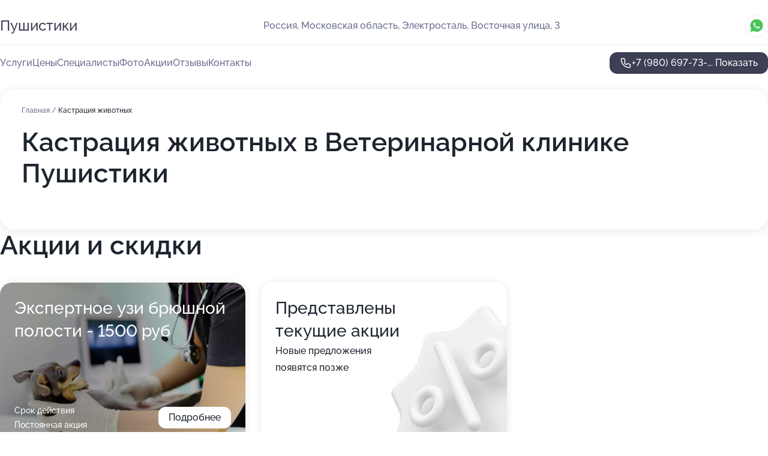

--- FILE ---
content_type: text/html; charset=utf-8
request_url: https://pushistiki-centr.ru/service/kastratsiya_zhivotnyh/
body_size: 16679
content:
<!DOCTYPE html>
<html lang="ru">
<head>
	<meta http-equiv="Content-Type" content="text/html; charset=utf-8">
	<meta name="viewport" content="width=device-width,maximum-scale=1,initial-scale=1,user-scalable=0">
	<meta name="format-detection" content="telephone=no">
	<meta name="theme-color" content="#3D3F55">
	<meta name="description" content="Информация о&#160;Ветеринарной клинике Пушистики в&#160;Электростали">
	<link rel="icon" type="image/png" href="/favicon.png">

	<title>Ветеринарная клиника Пушистики в&#160;Электростали (на&#160;Восточной улице)</title>

	<link nonce="np8vFz80NEzwhrEb9PECBSii" href="//pushistiki-centr.ru/build/lego2/lego2.css?v=Evk5cQF3AgE" rel="stylesheet" >

		<script type="application/ld+json">{"@context":"http:\/\/schema.org","@type":"https:\/\/schema.org\/LocalBusiness","name":"\u0412\u0435\u0442\u0435\u0440\u0438\u043d\u0430\u0440\u043d\u0430\u044f \u043a\u043b\u0438\u043d\u0438\u043a\u0430 \u041f\u0443\u0448\u0438\u0441\u0442\u0438\u043a\u0438","address":{"@type":"PostalAddress","streetAddress":"\u041c\u043e\u0441\u043a\u043e\u0432\u0441\u043a\u0430\u044f \u043e\u0431\u043b\u0430\u0441\u0442\u044c, \u042d\u043b\u0435\u043a\u0442\u0440\u043e\u0441\u0442\u0430\u043b\u044c, \u0412\u043e\u0441\u0442\u043e\u0447\u043d\u0430\u044f \u0443\u043b\u0438\u0446\u0430, 3","addressLocality":"\u041c\u043e\u0441\u043a\u0432\u0430"},"url":"https:\/\/pushistiki-centr.ru\/","contactPoint":{"@type":"ContactPoint","telephone":"+7\u00a0(980)\u00a0697-73-04","contactType":"customer service","areaServed":"RU","availableLanguage":"Russian"},"image":"https:\/\/p1.zoon.ru\/preview\/i9iEKQ5XknUJ45ofEZMI7w\/2400x1500x75\/3\/d\/1\/original_5dcb7fde9e8ed070562a38d0_64fb28484252f0.81029924.jpg","aggregateRating":{"@type":"AggregateRating","ratingValue":4.5,"worstRating":1,"bestRating":5,"reviewCount":28}}</script>
		<script nonce="np8vFz80NEzwhrEb9PECBSii">
		window.js_base = '/js.php';
	</script>

	</head>
<body >
	 <header id="header" class="header" data-organization-id="5dcb7fde9e8ed070562a38d0">
	<div class="wrapper">
		<div class="header-container" data-uitest="lego-header-block">
			<div class="header-menu-activator" data-target="header-menu-activator">
				<span class="header-menu-activator__icon"></span>
			</div>

			<div class="header-title">
				<a href="/">					Пушистики
				</a>			</div>
			<div class="header-address text-3 text-secondary">Россия, Московская область, Электросталь, Восточная улица, 3</div>

						<div class="header-socials flex gap-8 icon icon--36" data-target="header-socials">
									<!--noindex-->
					<a href="https://wa.me/79166669670" data-category="whatsapp" rel="nofollow" target="_blank">
						<svg class="svg-icons-whatsapp" ><use xlink:href="/build/lego2/icons.svg?v=JuYN3E4Pbco#whatsapp"></use></svg>
					</a>
					<!--/noindex-->
							</div>
					</div>

		<nav class="nav" data-target="header-nav" data-uitest="lego-navigation-block">
			<ul>
									<li data-target="header-services">
						<svg class="svg-icons-services" ><use xlink:href="/build/lego2/icons.svg?v=JuYN3E4Pbco#services"></use></svg>
						<a data-target="header-nav-link" href="https://pushistiki-centr.ru/services/" data-za="{&quot;ev_label&quot;:&quot;all_service&quot;}">Услуги</a>
					</li>
									<li data-target="header-prices">
						<svg class="svg-icons-prices" ><use xlink:href="/build/lego2/icons.svg?v=JuYN3E4Pbco#prices"></use></svg>
						<a data-target="header-nav-link" href="https://pushistiki-centr.ru/price/" data-za="{&quot;ev_label&quot;:&quot;price&quot;}">Цены</a>
					</li>
									<li data-target="header-specialists">
						<svg class="svg-icons-specialists" ><use xlink:href="/build/lego2/icons.svg?v=JuYN3E4Pbco#specialists"></use></svg>
						<a data-target="header-nav-link" href="https://pushistiki-centr.ru/#specialists" data-za="{&quot;ev_label&quot;:&quot;org_prof&quot;}">Специалисты</a>
					</li>
									<li data-target="header-photo">
						<svg class="svg-icons-photo" ><use xlink:href="/build/lego2/icons.svg?v=JuYN3E4Pbco#photo"></use></svg>
						<a data-target="header-nav-link" href="https://pushistiki-centr.ru/#photos" data-za="{&quot;ev_label&quot;:&quot;photos&quot;}">Фото</a>
					</li>
									<li data-target="header-offers">
						<svg class="svg-icons-offers" ><use xlink:href="/build/lego2/icons.svg?v=JuYN3E4Pbco#offers"></use></svg>
						<a data-target="header-nav-link" href="https://pushistiki-centr.ru/#offers" data-za="{&quot;ev_label&quot;:&quot;offer&quot;}">Акции</a>
					</li>
									<li data-target="header-reviews">
						<svg class="svg-icons-reviews" ><use xlink:href="/build/lego2/icons.svg?v=JuYN3E4Pbco#reviews"></use></svg>
						<a data-target="header-nav-link" href="https://pushistiki-centr.ru/#reviews" data-za="{&quot;ev_label&quot;:&quot;reviews&quot;}">Отзывы</a>
					</li>
									<li data-target="header-contacts">
						<svg class="svg-icons-contacts" ><use xlink:href="/build/lego2/icons.svg?v=JuYN3E4Pbco#contacts"></use></svg>
						<a data-target="header-nav-link" href="https://pushistiki-centr.ru/#contacts" data-za="{&quot;ev_label&quot;:&quot;contacts&quot;}">Контакты</a>
					</li>
							</ul>

			<div class="header-controls">
				<div class="header-controls__wrapper">
					<a
	href="tel:+79806977304"
	class="phone-button button button--primary button--36 icon--20"
	data-phone="+7 (980) 697-73-04"
	data-za="{&quot;ev_sourceType&quot;:&quot;&quot;,&quot;ev_sourceId&quot;:&quot;5dcb7fde9e8ed070562a38d0.7c0c&quot;,&quot;object_type&quot;:&quot;organization&quot;,&quot;object_id&quot;:&quot;5dcb7fde9e8ed070562a38d0.7c0c&quot;,&quot;ev_label&quot;:&quot;premium&quot;,&quot;ev_category&quot;:&quot;phone_o_l&quot;}">
	<svg class="svg-icons-phone" ><use xlink:href="/build/lego2/icons.svg?v=JuYN3E4Pbco#phone"></use></svg>
			<div data-target="show-phone-number">
			+7 (980) 697-73-...
			<span data-target="phone-button-show">Показать</span>
		</div>
	</a>


									</div>

							</div>

			<div class="header-nav-address">
									<div class="header-block flex gap-12 icon icon--36" data-target="header-socials">
													<!--noindex-->
							<a href="https://wa.me/79166669670" data-category="whatsapp" rel="nofollow" target="_blank">
								<svg class="svg-icons-whatsapp" ><use xlink:href="/build/lego2/icons.svg?v=JuYN3E4Pbco#whatsapp"></use></svg>
							</a>
							<!--/noindex-->
											</div>
				
				<div class="header-block text-3 text-center text-secondary">Россия, Московская область, Электросталь, Восточная улица, 3</div>
			</div>
		</nav>
	</div>
</header>
<div class="header-placeholder"></div>

<div class="contacts-panel" id="contacts-panel">
	

	<div class="contacts-panel-wrapper">
					<div class="contacts-panel-icon contacts-panel-expander" data-target="contacts-panel-expand">
				<div class="contacts-panel-icon__collapsed"><svg class="svg-icons-phone_filled" ><use xlink:href="/build/lego2/icons.svg?v=JuYN3E4Pbco#phone_filled"></use></svg></div>
				<div class="contacts-panel-icon__expanded"><svg class="svg-icons-close" ><use xlink:href="/build/lego2/icons.svg?v=JuYN3E4Pbco#close"></use></svg></div>
			</div>

			<div class="contacts-panel-group">
								<a href="tel:+79806977304" class="contacts-panel-icon" data-phone="+7 (980) 697-73-04" data-za="{&quot;ev_sourceType&quot;:&quot;nav_panel&quot;,&quot;ev_sourceId&quot;:&quot;5dcb7fde9e8ed070562a38d0.7c0c&quot;,&quot;object_type&quot;:&quot;organization&quot;,&quot;object_id&quot;:&quot;5dcb7fde9e8ed070562a38d0.7c0c&quot;,&quot;ev_label&quot;:&quot;premium&quot;,&quot;ev_category&quot;:&quot;phone_o_l&quot;}">
					<svg class="svg-icons-phone_filled" ><use xlink:href="/build/lego2/icons.svg?v=JuYN3E4Pbco#phone_filled"></use></svg>
				</a>
													<a href="https://wa.me/79166669670" class="contacts-panel-icon"><svg class="svg-icons-whatsapp_filled" ><use xlink:href="/build/lego2/icons.svg?v=JuYN3E4Pbco#whatsapp_filled"></use></svg></a>
							</div>
			</div>
</div>

<script nonce="np8vFz80NEzwhrEb9PECBSii" type="module">
	import { initContactsPanel } from '//pushistiki-centr.ru/build/lego2/lego2.js?v=aBQmwV5uQB0';

	initContactsPanel(document.getElementById('contacts-panel'));
</script>


<script nonce="np8vFz80NEzwhrEb9PECBSii" type="module">
	import { initHeader } from '//pushistiki-centr.ru/build/lego2/lego2.js?v=aBQmwV5uQB0';

	initHeader(document.getElementById('header'));
</script>
 	<main class="main-container">
		<div class="wrapper section-wrapper">
			<div class="service-description__wrapper">
	<section class="service-description section-block">
		<div class="page-breadcrumbs">
			<div class="breadcrumbs">
			<span>
							<a href="https://pushistiki-centr.ru/">
					Главная
				</a>
						/		</span>
			<span class="active">
							Кастрация животных
								</span>
	</div>

		</div>
					<script nonce="np8vFz80NEzwhrEb9PECBSii" type="application/ld+json">{"@context":"http:\/\/schema.org","@type":"BreadcrumbList","itemListElement":[{"@type":"ListItem","position":1,"item":{"name":"\u0413\u043b\u0430\u0432\u043d\u0430\u044f","@id":"https:\/\/pushistiki-centr.ru\/"}}]}</script>
		
		<div class="service-description-title">
			<h1 class="page-title">Кастрация животных в Ветеринарной клинике Пушистики</h1>
			<div class="service-description-title__price">
							</div>
		</div>

		<div class="service-description__text collapse collapse--text-3">
			<div class="collapse__overflow">
				<div class="collapse__text"><p> </p></div>
			</div>
		</div>
	</section>

	</div>
<section class="offers" id="offers" data-uitest="lego-offers-block">
	<div class="section-block__title flex flex--sb">
		<h2 class="text-h2">
			Акции и скидки
		</h2>

		<div class="slider__navigation" data-target="slider-navigation">
			<button class="slider__control prev" data-target="slider-prev">
				<svg class="svg-icons-arrow" ><use xlink:href="/build/lego2/icons.svg?v=JuYN3E4Pbco#arrow"></use></svg>
			</button>
			<button class="slider__control next" data-target="slider-next">
				<svg class="svg-icons-arrow" ><use xlink:href="/build/lego2/icons.svg?v=JuYN3E4Pbco#arrow"></use></svg>
			</button>
		</div>
	</div>

	<div class="offers__list" data-target="slider-container">
		<div class="offers__slider swiper-wrapper">
							<div data-offer-id="674ea9b30445873ded0e1189" data-sid="674ea9b30445873ded0e1189.236a" class="offers-item swiper-slide text-white">
					<img
						class="offers-item__image"
						src="https://p0.zoon.ru/e/6/674ea86cd6ee24a8c60919dd_674ea95eda58e4.42228442.jpg"
						loading="lazy"
						alt="">
					<div class="offers-item__container">
						<div class="text-5">Экспертное узи брюшной полости - 1500 руб</div>
						<div class="offers-item__bottom">
							<div>
								<div>
									Срок действия
								</div>
								<div>Постоянная акция</div>
							</div>
							<button class="button offers-item__button button--36">Подробнее</button>
						</div>
					</div>
				</div>
													<div class="offers-item offers-item-placeholder swiper-slide">
					<div class="offers-item__container">
						<div class="offers-item-placeholder__title text-5">Представлены текущие акции</div>
						<div class="offers-item-placeholder__text text-3">Новые предложения появятся позже</div>
					</div>
				</div>
					</div>

		<div class="slider__pagination" data-target="slider-pagination"></div>
	</div>
</section>
<script nonce="np8vFz80NEzwhrEb9PECBSii" type="module">
	import { initOffers } from '//pushistiki-centr.ru/build/lego2/lego2.js?v=aBQmwV5uQB0';

	const node = document.getElementById('offers');

	initOffers(node, { organizationId: '5dcb7fde9e8ed070562a38d0' });
</script>
<section class="photo-section" id="photos" data-uitest="lego-gallery-block">
	<div class="section-block__title flex flex--sb">
		<h2 class="text-h2">Фотогалерея</h2>

					<div class="slider__navigation" data-target="slider-navigation">
				<button class="slider__control prev" data-target="slider-prev">
					<svg class="svg-icons-arrow" ><use xlink:href="/build/lego2/icons.svg?v=JuYN3E4Pbco#arrow"></use></svg>
				</button>
				<button class="slider__control next" data-target="slider-next">
					<svg class="svg-icons-arrow" ><use xlink:href="/build/lego2/icons.svg?v=JuYN3E4Pbco#arrow"></use></svg>
				</button>
			</div>
			</div>

	<div class="section-block__slider" data-target="slider-container" data-total="46" data-owner-type="organization" data-owner-id="5dcb7fde9e8ed070562a38d0">
		<div class="photo-section__slider swiper-wrapper">
						<div class="photo-section__slide swiper-slide" data-id="64fb2848412afecc5a020aa2" data-target="photo-slide-item" data-index="0">
				<img src="https://p1.zoon.ru/preview/WopHRMEYKtvHXUUArUesrA/1280x625x85/3/d/1/original_5dcb7fde9e8ed070562a38d0_64fb28484252f0.81029924.jpg" loading="lazy" alt="">
			</div>
						<div class="photo-section__slide swiper-slide" data-id="64fb285059798450600e4c09" data-target="photo-slide-item" data-index="1">
				<img src="https://p1.zoon.ru/preview/ipw8iuHYHp7MQCJsactiOg/1199x800x85/1/b/6/original_5dcb7fde9e8ed070562a38d0_64fb284fa7eef7.35517309.jpg" loading="lazy" alt="">
			</div>
						<div class="photo-section__slide swiper-slide" data-id="64fb2867b5319ae92f081faa" data-target="photo-slide-item" data-index="2">
				<img src="https://p0.zoon.ru/preview/RI1sYoS3eDppQTOSAQYIXA/1199x800x85/1/e/6/original_5dcb7fde9e8ed070562a38d0_64fb2866ee41b0.24266007.jpg" loading="lazy" alt="">
			</div>
						<div class="photo-section__slide swiper-slide" data-id="64fb28523d3a74bad90bc118" data-target="photo-slide-item" data-index="3">
				<img src="https://p0.zoon.ru/preview/xgq29p-CUkfxfNL_h-wtIg/1199x800x85/1/f/9/original_5dcb7fde9e8ed070562a38d0_64fb2852a36459.38173916.jpg" loading="lazy" alt="">
			</div>
						<div class="photo-section__slide swiper-slide" data-id="64fb283040ea418afe0bf924" data-target="photo-slide-item" data-index="4">
				<img src="https://p0.zoon.ru/preview/JU3BceZi6SGooYVf354Wcw/1199x800x85/1/2/1/original_5dcb7fde9e8ed070562a38d0_64fb282fb5bb14.26180211.jpg" loading="lazy" alt="">
			</div>
						<div class="photo-section__slide swiper-slide" data-id="64fb286598013ca0f2097704" data-target="photo-slide-item" data-index="5">
				<img src="https://p0.zoon.ru/preview/3wHIDcOoEedRbXfbYMXzOQ/1199x800x85/1/7/b/original_5dcb7fde9e8ed070562a38d0_64fb28651da851.46972487.jpg" loading="lazy" alt="">
			</div>
						<div class="photo-section__slide swiper-slide" data-id="64fb286105a59e1d8d054fd2" data-target="photo-slide-item" data-index="6">
				<img src="https://p0.zoon.ru/preview/BK4wWW0FoE4abwPJLVENjg/1199x800x85/1/4/6/original_5dcb7fde9e8ed070562a38d0_64fb2861788e81.39753091.jpg" loading="lazy" alt="">
			</div>
						<div class="photo-section__slide swiper-slide" data-id="64fb284d73e23c9e27069255" data-target="photo-slide-item" data-index="7">
				<img src="https://p2.zoon.ru/preview/3GUMGbRIY6GCa4KS1ms5EQ/1199x800x85/1/f/7/original_5dcb7fde9e8ed070562a38d0_64fb284d2c25e1.68897373.jpg" loading="lazy" alt="">
			</div>
						<div class="photo-section__slide swiper-slide" data-id="64fb284620c9e59caa0d137d" data-target="photo-slide-item" data-index="8">
				<img src="https://p0.zoon.ru/preview/IGzrJCRJ495QyN-4o-PSSA/1199x800x85/1/9/4/original_5dcb7fde9e8ed070562a38d0_64fb284599e591.94084998.jpg" loading="lazy" alt="">
			</div>
						<div class="photo-section__slide swiper-slide" data-id="64fb28433f3e0716a906cb77" data-target="photo-slide-item" data-index="9">
				<img src="https://p1.zoon.ru/preview/5ysBxeuw9HdIAyqpnlAXiA/1199x800x85/1/d/e/original_5dcb7fde9e8ed070562a38d0_64fb2842f387f3.56457763.jpg" loading="lazy" alt="">
			</div>
						<div class="photo-section__slide swiper-slide" data-id="64fb283e5330f23e8406881b" data-target="photo-slide-item" data-index="10">
				<img src="https://p0.zoon.ru/preview/htk5k7Vzl5WSSBY6YR2WOg/1199x800x85/1/6/8/original_5dcb7fde9e8ed070562a38d0_64fb283dc223c8.20326580.jpg" loading="lazy" alt="">
			</div>
						<div class="photo-section__slide swiper-slide" data-id="64fb283a3aae0319ef05608d" data-target="photo-slide-item" data-index="11">
				<img src="https://p0.zoon.ru/preview/VAXW9rs_YTjIAoY4VviesA/1199x800x85/1/4/b/original_5dcb7fde9e8ed070562a38d0_64fb283a2394b6.09271169.jpg" loading="lazy" alt="">
			</div>
						<div class="photo-section__slide swiper-slide" data-id="64fb28398cce67feb70d2377" data-target="photo-slide-item" data-index="12">
				<img src="https://p0.zoon.ru/preview/558knHgck1qQuK7TEyOepA/1199x800x85/1/b/0/original_5dcb7fde9e8ed070562a38d0_64fb28392e7370.47362427.jpg" loading="lazy" alt="">
			</div>
						<div class="photo-section__slide swiper-slide" data-id="64fb28332aacfb11e7045096" data-target="photo-slide-item" data-index="13">
				<img src="https://p1.zoon.ru/preview/ihuUNI_K6Wk-qXDMW2rr8Q/1199x800x85/1/8/c/original_5dcb7fde9e8ed070562a38d0_64fb2833547d72.02826404.jpg" loading="lazy" alt="">
			</div>
						<div class="photo-section__slide swiper-slide" data-id="64fb2830dfcbd95fbe0cbf0b" data-target="photo-slide-item" data-index="14">
				<img src="https://p1.zoon.ru/preview/PfbHT7Cy1bcrRA2JdcFm6w/1199x800x85/1/3/c/original_5dcb7fde9e8ed070562a38d0_64fb282fe9cca9.73224348.jpg" loading="lazy" alt="">
			</div>
						<div class="photo-section__slide swiper-slide" data-id="64fb28283d4c0ed6fb067761" data-target="photo-slide-item" data-index="15">
				<img src="https://p0.zoon.ru/preview/bKi32OaVr5Dcien-ISabIw/1199x800x85/1/b/8/original_5dcb7fde9e8ed070562a38d0_64fb28283122b0.15529982.jpg" loading="lazy" alt="">
			</div>
						<div class="photo-section__slide swiper-slide" data-id="64fb2826da6c1d665a0f0570" data-target="photo-slide-item" data-index="16">
				<img src="https://p1.zoon.ru/preview/o3mU0EJXgPB47tSIgLTgPA/1199x800x85/1/1/a/original_5dcb7fde9e8ed070562a38d0_64fb28258f2f79.21579870.jpg" loading="lazy" alt="">
			</div>
						<div class="photo-section__slide swiper-slide" data-id="64fb281da4320deebb0d3a3b" data-target="photo-slide-item" data-index="17">
				<img src="https://p2.zoon.ru/preview/byIK97DMbr0mUsUDRXdOAA/1199x800x85/1/7/4/original_5dcb7fde9e8ed070562a38d0_64fb281d4a62b5.19595177.jpg" loading="lazy" alt="">
			</div>
						<div class="photo-section__slide swiper-slide" data-id="64fb281c591bd254910f2775" data-target="photo-slide-item" data-index="18">
				<img src="https://p1.zoon.ru/preview/79-aY-3EXS0_abfw3XhLog/1199x800x85/1/c/8/original_5dcb7fde9e8ed070562a38d0_64fb281c3f5be9.27322329.jpg" loading="lazy" alt="">
			</div>
						<div class="photo-section__slide swiper-slide" data-id="64fb281bf8a48f98c906a916" data-target="photo-slide-item" data-index="19">
				<img src="https://p0.zoon.ru/preview/G1vKv3G2uns0QsJiMMyXHw/1199x800x85/1/9/f/original_5dcb7fde9e8ed070562a38d0_64fb281a9bcb37.66863645.jpg" loading="lazy" alt="">
			</div>
						<div class="photo-section__slide swiper-slide" data-id="621bb4866bd3fe56c34ee17e" data-target="photo-slide-item" data-index="20">
				<img src="https://p0.zoon.ru/preview/QcJOYi0T3gDy8TwTLhka9A/1280x677x85/3/4/5/original_5dcb7fde9e8ed070562a38d3_621bb4867face.jpg" loading="lazy" alt="">
			</div>
						<div class="photo-section__slide swiper-slide" data-id="621bb4a593b96c4e855c4e32" data-target="photo-slide-item" data-index="21">
				<img src="https://p0.zoon.ru/preview/4Ws4Hr2LDj6LtIG2bEhL_w/1199x800x85/1/6/5/original_5dcb7fde9e8ed070562a38d3_621bb4a573eb5.jpg" loading="lazy" alt="">
			</div>
						<div class="photo-section__slide swiper-slide" data-id="621bb55146f85e45dc666050" data-target="photo-slide-item" data-index="22">
				<img src="https://p2.zoon.ru/preview/uBlqpj1zAxmb313MI7bWWA/1199x800x85/1/4/4/original_5dcb7fde9e8ed070562a38d3_621bb551053a5.jpg" loading="lazy" alt="">
			</div>
						<div class="photo-section__slide swiper-slide" data-id="621bb30ac70b194eab7e20e6" data-target="photo-slide-item" data-index="23">
				<img src="https://p0.zoon.ru/preview/k2LdKoc4PdmKl-NSIszoVg/1199x800x85/1/b/d/original_5dcb7fde9e8ed070562a38d3_621bb30a103db.jpg" loading="lazy" alt="">
			</div>
						<div class="photo-section__slide swiper-slide" data-id="621bb57293b96c4e855c4e35" data-target="photo-slide-item" data-index="24">
				<img src="https://p0.zoon.ru/preview/iIdN0cacBKwrqqlv_5cHeg/1199x800x85/1/2/0/original_5dcb7fde9e8ed070562a38d3_621bb5725d720.jpg" loading="lazy" alt="">
			</div>
						<div class="photo-section__slide swiper-slide" data-id="621bb4fb45d2b2730e57c16e" data-target="photo-slide-item" data-index="25">
				<img src="https://p2.zoon.ru/preview/i_InVLIl2gB0CiXFt5OdXA/1199x800x85/1/7/9/original_5dcb7fde9e8ed070562a38d3_621bb4fb29dfc.jpg" loading="lazy" alt="">
			</div>
						<div class="photo-section__slide swiper-slide" data-id="621bb4c913f32a019d6962b5" data-target="photo-slide-item" data-index="26">
				<img src="https://p1.zoon.ru/preview/UixHXSpGjsOFOGkdAvMe-g/1199x800x85/1/4/7/original_5dcb7fde9e8ed070562a38d3_621bb4c91dcf5.jpg" loading="lazy" alt="">
			</div>
						<div class="photo-section__slide swiper-slide" data-id="621bb3ef253e7025b843523b" data-target="photo-slide-item" data-index="27">
				<img src="https://p1.zoon.ru/preview/G9CQrAmRkZWAC3ME5uUbhw/1199x800x85/1/3/a/original_5dcb7fde9e8ed070562a38d3_621bb3efafe3a.jpg" loading="lazy" alt="">
			</div>
						<div class="photo-section__slide swiper-slide" data-id="621bb3216bd3fe56c34ee17a" data-target="photo-slide-item" data-index="28">
				<img src="https://p2.zoon.ru/preview/BH3uvqNBOl8ufIrOvYLe1Q/1199x800x85/1/3/b/original_5dcb7fde9e8ed070562a38d3_621bb3212c81e.jpg" loading="lazy" alt="">
			</div>
						<div class="photo-section__slide swiper-slide" data-id="621bb30fc472eb42a57dc847" data-target="photo-slide-item" data-index="29">
				<img src="https://p1.zoon.ru/preview/OYqEw3NISyD3hYIOvBc-Pg/1199x800x85/1/5/3/original_5dcb7fde9e8ed070562a38d3_621bb30f646e4.jpg" loading="lazy" alt="">
			</div>
						<div class="photo-section__slide swiper-slide" data-id="621bb5c0d27bcf12f60d9c1e" data-target="photo-slide-item" data-index="30">
				<img src="https://p2.zoon.ru/preview/wyLlFzxuwX-N9hnWC57HWg/1199x800x85/1/5/a/original_5dcb7fde9e8ed070562a38d3_621bb5c0127f5.jpg" loading="lazy" alt="">
			</div>
						<div class="photo-section__slide swiper-slide" data-id="621bb5ecf2961e4e153f9959" data-target="photo-slide-item" data-index="31">
				<img src="https://p2.zoon.ru/preview/vhvJREbR0wuXGlvwyMt-og/1199x800x85/1/3/7/original_5dcb7fde9e8ed070562a38d3_621bb5ec1d617.jpg" loading="lazy" alt="">
			</div>
						<div class="photo-section__slide swiper-slide" data-id="621bb38352aba039c60d1e5c" data-target="photo-slide-item" data-index="32">
				<img src="https://p1.zoon.ru/preview/-LlNtTRZj-ffSqeBjNEHsQ/1199x800x85/1/4/0/original_5dcb7fde9e8ed070562a38d3_621bb382d7f30.jpg" loading="lazy" alt="">
			</div>
						<div class="photo-section__slide swiper-slide" data-id="621bb51e5e2cea2dc06e6196" data-target="photo-slide-item" data-index="33">
				<img src="https://p1.zoon.ru/preview/_mi69J_0pHrVi32UyPnJOw/1199x800x85/1/1/6/original_5dcb7fde9e8ed070562a38d3_621bb51e7d674.jpg" loading="lazy" alt="">
			</div>
						<div class="photo-section__slide swiper-slide" data-id="621bb385b466723663320bc0" data-target="photo-slide-item" data-index="34">
				<img src="https://p1.zoon.ru/preview/jpjl5HJjg-73FtgTdRqLXw/1199x800x85/1/6/f/original_5dcb7fde9e8ed070562a38d3_621bb3859e8d6.jpg" loading="lazy" alt="">
			</div>
						<div class="photo-section__slide swiper-slide" data-id="621bb59e2b93a206f12ddce0" data-target="photo-slide-item" data-index="35">
				<img src="https://p1.zoon.ru/preview/gMFXbpj29RkS9LiJdELy5w/1199x800x85/1/7/e/original_5dcb7fde9e8ed070562a38d3_621bb59dd2db1.jpg" loading="lazy" alt="">
			</div>
						<div class="photo-section__slide swiper-slide" data-id="621bb62e8e7bd10557560f9b" data-target="photo-slide-item" data-index="36">
				<img src="https://p1.zoon.ru/preview/HdGiENGkG0F0DwmCp538uA/1199x800x85/1/6/5/original_5dcb7fde9e8ed070562a38d3_621bb62e607b0.jpg" loading="lazy" alt="">
			</div>
						<div class="photo-section__slide swiper-slide" data-id="621bb62bad30265b7222b41f" data-target="photo-slide-item" data-index="37">
				<img src="https://p0.zoon.ru/preview/8JPT0aLZWXqHN7fDWFaOgw/1199x800x85/1/b/e/original_5dcb7fde9e8ed070562a38d3_621bb62ac76ec.jpg" loading="lazy" alt="">
			</div>
						<div class="photo-section__slide swiper-slide" data-id="5dcb80dfe600d477f20ef69f" data-target="photo-slide-item" data-index="38">
				<img src="https://p1.zoon.ru/preview/uh4w6Epa6WQRjknIpu0xJg/800x800x85/1/c/4/original_5dcb7fde9e8ed070562a38d3_5dcb80df3151e.jpg" loading="lazy" alt="">
			</div>
						<div class="photo-section__slide swiper-slide" data-id="5dcb80e10abf962b0351da1e" data-target="photo-slide-item" data-index="39">
				<img src="https://p2.zoon.ru/preview/KmycfAI9NBCLDULSLb1kBA/800x800x85/1/0/e/original_5dcb7fde9e8ed070562a38d3_5dcb80e1b4321.jpg" loading="lazy" alt="">
			</div>
						<div class="photo-section__slide swiper-slide" data-id="5dcb80e37066ff51ed01ef48" data-target="photo-slide-item" data-index="40">
				<img src="https://p2.zoon.ru/preview/lojg1Pr72wXBfainCRpcXQ/1280x692x85/1/9/b/original_5dcb7fde9e8ed070562a38d3_5dcb80e3aceb6.jpg" loading="lazy" alt="">
			</div>
						<div class="photo-section__slide swiper-slide" data-id="64fb2825aadfed148203f570" data-target="photo-slide-item" data-index="41">
				<img src="https://p2.zoon.ru/preview/ZTpX2LdNZH_LoUOHNet43w/1199x800x85/1/7/4/original_5dcb7fde9e8ed070562a38d0_64fb28254bdc59.97848317.jpg" loading="lazy" alt="">
			</div>
						<div class="photo-section__slide swiper-slide" data-id="621bb643c29f9e23b0366e91" data-target="photo-slide-item" data-index="42">
				<img src="https://p2.zoon.ru/preview/L3WYp6Q4NLNkfAnu-OcVGQ/1199x800x85/1/d/e/original_5dcb7fde9e8ed070562a38d3_621bb642ea8f3.jpg" loading="lazy" alt="">
			</div>
						<div class="photo-section__slide swiper-slide" data-id="64fb28580a59be29690c879f" data-target="photo-slide-item" data-index="43">
				<img src="https://p2.zoon.ru/preview/ex33ufQvGSSQeOIbtZM0rw/1199x800x85/1/8/4/original_5dcb7fde9e8ed070562a38d0_64fb2857b0cbb1.98290001.jpg" loading="lazy" alt="">
			</div>
						<div class="photo-section__slide swiper-slide" data-id="64fb285a93aa1cac660b22e5" data-target="photo-slide-item" data-index="44">
				<img src="https://p1.zoon.ru/preview/D-ITUouzGKGID9aRffAT0Q/1199x800x85/1/c/2/original_5dcb7fde9e8ed070562a38d0_64fb285a2a16a7.35559857.jpg" loading="lazy" alt="">
			</div>
						<div class="photo-section__slide swiper-slide" data-id="64fb285cd30dd7540b002092" data-target="photo-slide-item" data-index="45">
				<img src="https://p2.zoon.ru/preview/DVIRFxINGDTkGBpJJrUCog/1199x800x85/1/1/1/original_5dcb7fde9e8ed070562a38d0_64fb285c505e77.57132715.jpg" loading="lazy" alt="">
			</div>
					</div>
	</div>

	<div class="slider__pagination" data-target="slider-pagination"></div>
</section>

<script nonce="np8vFz80NEzwhrEb9PECBSii" type="module">
	import { initPhotos } from '//pushistiki-centr.ru/build/lego2/lego2.js?v=aBQmwV5uQB0';

	const node = document.getElementById('photos');
	initPhotos(node);
</script>
<section class="reviews-section section-block" id="reviews" data-uitest="lego-reviews-block">
	<div class="section-block__title flex flex--sb">
		<h2 class="text-h2">
			Отзывы
		</h2>

				<div class="slider__navigation" data-target="slider-navigation">
			<button class="slider__control prev" data-target="slider-prev">
				<svg class="svg-icons-arrow" ><use xlink:href="/build/lego2/icons.svg?v=JuYN3E4Pbco#arrow"></use></svg>
			</button>
			<button class="slider__control next" data-target="slider-next">
				<svg class="svg-icons-arrow" ><use xlink:href="/build/lego2/icons.svg?v=JuYN3E4Pbco#arrow"></use></svg>
			</button>
		</div>
			</div>

	<div class="reviews-section__list" data-target="slider-container">
		<div class="reviews-section__slider swiper-wrapper" data-target="review-section-slides">
							<div
	class="reviews-section-item swiper-slide "
	data-id="68e7c66b47c453cd820388b1"
	data-owner-id="5dcb7fde9e8ed070562a38d0"
	data-target="review">
	<div  class="flex flex--center-y gap-12">
		<div class="reviews-section-item__avatar">
										<svg class="svg-icons-user" ><use xlink:href="/build/lego2/icons.svg?v=JuYN3E4Pbco#user"></use></svg>
					</div>
		<div class="reviews-section-item__head">
			<div class="reviews-section-item__head-top flex flex--center-y gap-16">
				<div class="flex flex--center-y gap-8">
										<div class="stars stars--16" style="--rating: 5">
						<div class="stars__rating">
							<div class="stars stars--filled"></div>
						</div>
					</div>
					<div class="reviews-section-item__mark text-3">
						5,0
					</div>
				</div>
											</div>

			<div class="reviews-section-item__name text-3 fade">
				Ольга
			</div>
		</div>
	</div>
					<div class="reviews-section-item__descr collapse collapse--text-2 mt-8">
			<div class="collapse__overflow">
				<div class="collapse__text">
					Большое спасибо Наталье и администратору очень чуткие люди. Старались помочь котику, делали капельницы но сегодня ему стало хуже, и было решение отпустить его. Огромное вам спасибо что хотели помочь нам и за ваше внимание и чуткость. Всех вам благ.
				</div>
			</div>
		</div>
			<div class="reviews-section-item__date text-2 text-secondary mt-8">
		9 октября 2025 Отзыв взят с сайта Zoon.ru
	</div>
</div>

							<div
	class="reviews-section-item swiper-slide "
	data-id="68ca74a1cf3c35b01809e261"
	data-owner-id="5dcb7fde9e8ed070562a38d0"
	data-target="review">
	<div  class="flex flex--center-y gap-12">
		<div class="reviews-section-item__avatar">
										<svg class="svg-icons-user" ><use xlink:href="/build/lego2/icons.svg?v=JuYN3E4Pbco#user"></use></svg>
					</div>
		<div class="reviews-section-item__head">
			<div class="reviews-section-item__head-top flex flex--center-y gap-16">
				<div class="flex flex--center-y gap-8">
										<div class="stars stars--16" style="--rating: 5">
						<div class="stars__rating">
							<div class="stars stars--filled"></div>
						</div>
					</div>
					<div class="reviews-section-item__mark text-3">
						5,0
					</div>
				</div>
											</div>

			<div class="reviews-section-item__name text-3 fade">
				.  .. Елена
			</div>
		</div>
	</div>
					<div class="reviews-section-item__descr collapse collapse--text-2 mt-8">
			<div class="collapse__overflow">
				<div class="collapse__text">
					Посещаем клинику. Пушистик. Внимательные и грамотные врачи. Чуткий отзывчивый администратор. Спасибо огромное всем за помощь в лечении кота. Василия. Честь и хвала вам всем. Всем рекомендую эту ветеринарную клинику.
				</div>
			</div>
		</div>
			<div class="reviews-section-item__date text-2 text-secondary mt-8">
		17 сентября 2025 Отзыв взят с сайта Zoon.ru
	</div>
</div>

							<div
	class="reviews-section-item swiper-slide "
	data-id="67f5763c868311526a08c1a7"
	data-owner-id="5dcb7fde9e8ed070562a38d0"
	data-target="review">
	<div  class="flex flex--center-y gap-12">
		<div class="reviews-section-item__avatar">
										<svg class="svg-icons-user" ><use xlink:href="/build/lego2/icons.svg?v=JuYN3E4Pbco#user"></use></svg>
					</div>
		<div class="reviews-section-item__head">
			<div class="reviews-section-item__head-top flex flex--center-y gap-16">
				<div class="flex flex--center-y gap-8">
										<div class="stars stars--16" style="--rating: 5">
						<div class="stars__rating">
							<div class="stars stars--filled"></div>
						</div>
					</div>
					<div class="reviews-section-item__mark text-3">
						5,0
					</div>
				</div>
											</div>

			<div class="reviews-section-item__name text-3 fade">
				Watslaw Kaszynski
			</div>
		</div>
	</div>
					<div class="reviews-section-item__descr collapse collapse--text-2 mt-8">
			<div class="collapse__overflow">
				<div class="collapse__text">
																<div>
							<span class="reviews-section-item__text-title">Преимущества:</span> Пользовались услугами груминга, анализов крови, чистки зубов.
Профессионализм. Очень внимательное отношение к животным. Во время груминга врач практически ещё и осмотр провела, оценила состояние кожи, шерсти везде заглянула :) Собака хоть и пугливая, но не боится мастера, чувствует доброе отношение. Всё сделали очень быстро, но при этом очень тщательно.
						</div>
																<div>
							<span class="reviews-section-item__text-title">Недостатки:</span> Не замечено.
						</div>
																<div>
							<span class="reviews-section-item__text-title">Комментарий:</span>
							Приезжаем специально из Москвы за 80 километров от дома, потому что здесь добрые и заботливые руки, которым мы доверяем.
						</div>
									</div>
			</div>
		</div>
			<div class="reviews-section-item__date text-2 text-secondary mt-8">
		8 апреля 2025 Отзыв взят с сайта Zoon.ru
	</div>
</div>

							<div
	class="reviews-section-item swiper-slide reviews-section-item--with-photo"
	data-id="674b38dd3e886c1a8602db92"
	data-owner-id="5dcb7fde9e8ed070562a38d0"
	data-target="review">
	<div  class="flex flex--center-y gap-12">
		<div class="reviews-section-item__avatar">
										<svg class="svg-icons-user" ><use xlink:href="/build/lego2/icons.svg?v=JuYN3E4Pbco#user"></use></svg>
					</div>
		<div class="reviews-section-item__head">
			<div class="reviews-section-item__head-top flex flex--center-y gap-16">
				<div class="flex flex--center-y gap-8">
										<div class="stars stars--16" style="--rating: 5">
						<div class="stars__rating">
							<div class="stars stars--filled"></div>
						</div>
					</div>
					<div class="reviews-section-item__mark text-3">
						5,0
					</div>
				</div>
											</div>

			<div class="reviews-section-item__name text-3 fade">
				Игорь
			</div>
		</div>
	</div>
					<div class="reviews-section-item__descr collapse collapse--text-2 mt-8">
			<div class="collapse__overflow">
				<div class="collapse__text">
					Грумминг отличный!
Французик долго не сыпет шерстью и пахнет после процедуры шикарно)
Ароматизатором теперь в машине служит!
				</div>
			</div>
		</div>
								<div class="reviews-section-item__slider" data-target="reviews-section-item-slider">
			<div data-target="slider-container">
				<div class="reviews-section__slider swiper-wrapper">
											<div class="reviews-section-item__slide swiper-slide">
							<img src="https://p2.zoon.ru/preview/urKN3iE_r5FzinmwroRdHg/98x98x90/1/f/2/674b38d7a16861c734036979_674b38d7212ba8.48666182.jpg" loading="lazy" alt="">
						</div>
									</div>
			</div>
					</div>
		<div class="reviews-section-item__date text-2 text-secondary mt-8">
		30 ноября 2024 Отзыв взят с сайта Zoon.ru
	</div>
</div>

							<div
	class="reviews-section-item swiper-slide reviews-section-item--with-photo"
	data-id="665749bedb9803e0ea01c897"
	data-owner-id="5dcb7fde9e8ed070562a38d0"
	data-target="review">
	<div  class="flex flex--center-y gap-12">
		<div class="reviews-section-item__avatar">
										<svg class="svg-icons-user" ><use xlink:href="/build/lego2/icons.svg?v=JuYN3E4Pbco#user"></use></svg>
					</div>
		<div class="reviews-section-item__head">
			<div class="reviews-section-item__head-top flex flex--center-y gap-16">
				<div class="flex flex--center-y gap-8">
										<div class="stars stars--16" style="--rating: 5">
						<div class="stars__rating">
							<div class="stars stars--filled"></div>
						</div>
					</div>
					<div class="reviews-section-item__mark text-3">
						5,0
					</div>
				</div>
											</div>

			<div class="reviews-section-item__name text-3 fade">
				Лада
			</div>
		</div>
	</div>
					<div class="reviews-section-item__descr collapse collapse--text-2 mt-8">
			<div class="collapse__overflow">
				<div class="collapse__text">
					Хочу сказать большое спасибо ветклинике Пушистики!!!!Моего любимого Даньку они спасают второй раз.Зимой был стеноз гортани (аллергического характера)всё было сделано профессионально!!!!
Неделю назад операция по удалению папилломы на задней лапке .Низкий вам поклон за вашу работу.Девочки дорогие здоровья вам!!!
				</div>
			</div>
		</div>
								<div class="reviews-section-item__slider" data-target="reviews-section-item-slider">
			<div data-target="slider-container">
				<div class="reviews-section__slider swiper-wrapper">
											<div class="reviews-section-item__slide swiper-slide">
							<img src="https://p1.zoon.ru/preview/C_mNXIKRYIggyA4TLHM_iQ/98x98x90/1/d/0/66574970488ea9ed9c0abbde_665749766969c4.53241171.jpg" loading="lazy" alt="">
						</div>
											<div class="reviews-section-item__slide swiper-slide">
							<img src="https://p1.zoon.ru/preview/QUoIgoLJEb3aTcZldF9skw/98x98x90/1/b/4/66574970488ea9ed9c0abbde_66574978348986.87590248.jpg" loading="lazy" alt="">
						</div>
											<div class="reviews-section-item__slide swiper-slide">
							<img src="https://p0.zoon.ru/preview/cAvFYOEY8isozBo1bSDlIg/98x98x90/1/d/8/66574970488ea9ed9c0abbde_6657497b21be55.94744860.jpg" loading="lazy" alt="">
						</div>
											<div class="reviews-section-item__slide swiper-slide">
							<img src="https://p1.zoon.ru/preview/PfrWFFXB4MMG0iW2l4BI5A/98x98x90/1/e/c/66574970488ea9ed9c0abbde_665749a020a0e3.09332074.jpg" loading="lazy" alt="">
						</div>
									</div>
			</div>
						<div class="slider-mini__navigation" data-target="slider-navigation">
				<button class="slider-mini__control slider-mini__control--small prev" data-target="slider-prev">
					<svg class="svg-icons-arrow" ><use xlink:href="/build/lego2/icons.svg?v=JuYN3E4Pbco#arrow"></use></svg>
				</button>
				<button class="slider-mini__control slider-mini__control--small next" data-target="slider-next">
					<svg class="svg-icons-arrow" ><use xlink:href="/build/lego2/icons.svg?v=JuYN3E4Pbco#arrow"></use></svg>
				</button>
			</div>
					</div>
		<div class="reviews-section-item__date text-2 text-secondary mt-8">
		29 мая 2024 Отзыв взят с сайта Zoon.ru
	</div>
</div>

							<div
	class="reviews-section-item swiper-slide "
	data-id="65c1d4c25b573abbee04264a"
	data-owner-id="5dcb7fde9e8ed070562a38d0"
	data-target="review">
	<div  class="flex flex--center-y gap-12">
		<div class="reviews-section-item__avatar">
										<svg class="svg-icons-user" ><use xlink:href="/build/lego2/icons.svg?v=JuYN3E4Pbco#user"></use></svg>
					</div>
		<div class="reviews-section-item__head">
			<div class="reviews-section-item__head-top flex flex--center-y gap-16">
				<div class="flex flex--center-y gap-8">
										<div class="stars stars--16" style="--rating: 1">
						<div class="stars__rating">
							<div class="stars stars--filled"></div>
						</div>
					</div>
					<div class="reviews-section-item__mark text-3">
						1,0
					</div>
				</div>
											</div>

			<div class="reviews-section-item__name text-3 fade">
				ELENA
			</div>
		</div>
	</div>
					<div class="reviews-section-item__descr collapse collapse--text-2 mt-8">
			<div class="collapse__overflow">
				<div class="collapse__text">
																<div>
							<span class="reviews-section-item__text-title">Преимущества:</span> Никаких
						</div>
																<div>
							<span class="reviews-section-item__text-title">Недостатки:</span> При кастрации сделали коту передозировку наркозом,кот чуть не умер. Хорошо,что в другой ветклинике провели дезинтоксикацию,иначе ребенка бы мы потеряли.
						</div>
																<div>
							<span class="reviews-section-item__text-title">Комментарий:</span>
							Врач Наталья и администратор Люба единственные плюсы этой ветклиники. Но даже несмотря на это,мы туда больше не ногой. Михаилу лучше не заниматься ветеринарией
						</div>
									</div>
			</div>
		</div>
			<div class="reviews-section-item__date text-2 text-secondary mt-8">
		6 февраля 2024 Отзыв взят с сайта Zoon.ru
	</div>
</div>

							<div
	class="reviews-section-item swiper-slide "
	data-id="6468a9d782c7e6228108d2d6"
	data-owner-id="5dcb7fde9e8ed070562a38d0"
	data-target="review">
	<div  class="flex flex--center-y gap-12">
		<div class="reviews-section-item__avatar">
										<svg class="svg-icons-user" ><use xlink:href="/build/lego2/icons.svg?v=JuYN3E4Pbco#user"></use></svg>
					</div>
		<div class="reviews-section-item__head">
			<div class="reviews-section-item__head-top flex flex--center-y gap-16">
				<div class="flex flex--center-y gap-8">
										<div class="stars stars--16" style="--rating: 5">
						<div class="stars__rating">
							<div class="stars stars--filled"></div>
						</div>
					</div>
					<div class="reviews-section-item__mark text-3">
						5,0
					</div>
				</div>
											</div>

			<div class="reviews-section-item__name text-3 fade">
				Елена
			</div>
		</div>
	</div>
					<div class="reviews-section-item__descr collapse collapse--text-2 mt-8">
			<div class="collapse__overflow">
				<div class="collapse__text">
					Домашние животные у нас были всю жизнь, хорошую ветеринарную клинику искала очень давно. В &quot;Пушистиках&quot; работают потрясающие Врачи! Они спасали мою кошку(17летнюю) и сделали всё возможное. Теперь хожу к ним с малышом, всегда проконсультируют,приветят,выпишут всё необходимое. Я очень рада,что у нас в городе наконец то появились хорошие ветеринары!
				</div>
			</div>
		</div>
			<div class="reviews-section-item__date text-2 text-secondary mt-8">
		20 мая 2023 Отзыв взят с сайта Zoon.ru
	</div>
</div>

							<div
	class="reviews-section-item swiper-slide "
	data-id="6429711d7073aa017507d829"
	data-owner-id="5dcb7fde9e8ed070562a38d0"
	data-target="review">
	<div  class="flex flex--center-y gap-12">
		<div class="reviews-section-item__avatar">
										<svg class="svg-icons-user" ><use xlink:href="/build/lego2/icons.svg?v=JuYN3E4Pbco#user"></use></svg>
					</div>
		<div class="reviews-section-item__head">
			<div class="reviews-section-item__head-top flex flex--center-y gap-16">
				<div class="flex flex--center-y gap-8">
										<div class="stars stars--16" style="--rating: 5">
						<div class="stars__rating">
							<div class="stars stars--filled"></div>
						</div>
					</div>
					<div class="reviews-section-item__mark text-3">
						5,0
					</div>
				</div>
											</div>

			<div class="reviews-section-item__name text-3 fade">
				Наталья
			</div>
		</div>
	</div>
					<div class="reviews-section-item__descr collapse collapse--text-2 mt-8">
			<div class="collapse__overflow">
				<div class="collapse__text">
					Прежде чем выбрать клинику, (у кошки задние лапы отказали ночью) прочитала множество отзывов. Куда ехать??? 
У  клиники &quot;Пушистики &quot; самые положительные отзывы! И правда, здесь работают супер специалисты, самые самые добрые! Наша кошечка ещё под капельницей. Её спасают уже несколько часов. Спасибо Вам, огромное!!!!
				</div>
			</div>
		</div>
			<div class="reviews-section-item__date text-2 text-secondary mt-8">
		2 апреля 2023 Отзыв взят с сайта Zoon.ru
	</div>
</div>

							<div
	class="reviews-section-item swiper-slide "
	data-id="640d9f68b19c745f2e0389c2"
	data-owner-id="5dcb7fde9e8ed070562a38d0"
	data-target="review">
	<div  class="flex flex--center-y gap-12">
		<div class="reviews-section-item__avatar">
										<svg class="svg-icons-user" ><use xlink:href="/build/lego2/icons.svg?v=JuYN3E4Pbco#user"></use></svg>
					</div>
		<div class="reviews-section-item__head">
			<div class="reviews-section-item__head-top flex flex--center-y gap-16">
				<div class="flex flex--center-y gap-8">
										<div class="stars stars--16" style="--rating: 5">
						<div class="stars__rating">
							<div class="stars stars--filled"></div>
						</div>
					</div>
					<div class="reviews-section-item__mark text-3">
						5,0
					</div>
				</div>
											</div>

			<div class="reviews-section-item__name text-3 fade">
				Екатерина
			</div>
		</div>
	</div>
					<div class="reviews-section-item__descr collapse collapse--text-2 mt-8">
			<div class="collapse__overflow">
				<div class="collapse__text">
					Выражаю большую благодарность специалисту данной клиники👍🏻💐  Быстро качественно  и не дорого оказали помощь в манирюке 💅 и педикюре для моей собаки. 🐕
				</div>
			</div>
		</div>
			<div class="reviews-section-item__date text-2 text-secondary mt-8">
		12 марта 2023 Отзыв взят с сайта Zoon.ru
	</div>
</div>

							<div
	class="reviews-section-item swiper-slide "
	data-id="638b2488cadbcd6c4605f93b"
	data-owner-id="5dcb7fde9e8ed070562a38d0"
	data-target="review">
	<div  class="flex flex--center-y gap-12">
		<div class="reviews-section-item__avatar">
										<svg class="svg-icons-user" ><use xlink:href="/build/lego2/icons.svg?v=JuYN3E4Pbco#user"></use></svg>
					</div>
		<div class="reviews-section-item__head">
			<div class="reviews-section-item__head-top flex flex--center-y gap-16">
				<div class="flex flex--center-y gap-8">
										<div class="stars stars--16" style="--rating: 5">
						<div class="stars__rating">
							<div class="stars stars--filled"></div>
						</div>
					</div>
					<div class="reviews-section-item__mark text-3">
						5,0
					</div>
				</div>
											</div>

			<div class="reviews-section-item__name text-3 fade">
				Кузьмичева Елена
			</div>
		</div>
	</div>
					<div class="reviews-section-item__descr collapse collapse--text-2 mt-8">
			<div class="collapse__overflow">
				<div class="collapse__text">
					Обратились впервые сюда, пройдя 4 ветклиники без особого эффекта, животное не выздоравливало. Здесь очень внимательно и ласково отнеслись к моей кошечке со сложным характером, Наталья и Татьяна нашли к ней подход, назначено наконец то необходимое обследование и лечение, которое уже ттт даёт результат! Нам установили наконец то диагноз и проводят лечение! Очень благодарна, и всем рекомендую данную клинику. Дай вам Бог здоровья и всего наилучшего за вашу доброту и конечно квалифицированную помощь нашим пушистикам.
				</div>
			</div>
		</div>
			<div class="reviews-section-item__date text-2 text-secondary mt-8">
		3 декабря 2022 Отзыв взят с сайта Zoon.ru
	</div>
</div>

							<div
	class="reviews-section-item swiper-slide "
	data-id="637cc0db9d9447367f0c5a0a"
	data-owner-id="5dcb7fde9e8ed070562a38d0"
	data-target="review">
	<div  class="flex flex--center-y gap-12">
		<div class="reviews-section-item__avatar">
										<svg class="svg-icons-user" ><use xlink:href="/build/lego2/icons.svg?v=JuYN3E4Pbco#user"></use></svg>
					</div>
		<div class="reviews-section-item__head">
			<div class="reviews-section-item__head-top flex flex--center-y gap-16">
				<div class="flex flex--center-y gap-8">
										<div class="stars stars--16" style="--rating: 4">
						<div class="stars__rating">
							<div class="stars stars--filled"></div>
						</div>
					</div>
					<div class="reviews-section-item__mark text-3">
						4,0
					</div>
				</div>
											</div>

			<div class="reviews-section-item__name text-3 fade">
				Ешкин кот
			</div>
		</div>
	</div>
					<div class="reviews-section-item__descr collapse collapse--text-2 mt-8">
			<div class="collapse__overflow">
				<div class="collapse__text">
					В перечне услуг вашей ветеринарки указано: УЗИ животного. Насколько я знаю, аппарата УЗИ и специалиста по УЗИ у вас не было. Неужто приобрели? Если нет, тогда не вводите людей в заблуждение и лишнюю трату времени и денег!
По остальным моментам вопросов нет, все вежливы и всё профессионально, но за правильным диагнозом со своими животными обращаемся всё таки в Ногинскую ветеринарную станцию, где есть вся необходимая аппаратура.
				</div>
			</div>
		</div>
			<div class="reviews-section-item__date text-2 text-secondary mt-8">
		22 ноября 2022 Отзыв взят с сайта Zoon.ru
	</div>
</div>

							<div
	class="reviews-section-item swiper-slide "
	data-id="6320835c710e5811af0c30d8"
	data-owner-id="5dcb7fde9e8ed070562a38d0"
	data-target="review">
	<div  class="flex flex--center-y gap-12">
		<div class="reviews-section-item__avatar">
										<svg class="svg-icons-user" ><use xlink:href="/build/lego2/icons.svg?v=JuYN3E4Pbco#user"></use></svg>
					</div>
		<div class="reviews-section-item__head">
			<div class="reviews-section-item__head-top flex flex--center-y gap-16">
				<div class="flex flex--center-y gap-8">
										<div class="stars stars--16" style="--rating: 5">
						<div class="stars__rating">
							<div class="stars stars--filled"></div>
						</div>
					</div>
					<div class="reviews-section-item__mark text-3">
						5,0
					</div>
				</div>
											</div>

			<div class="reviews-section-item__name text-3 fade">
				Екатерина
			</div>
		</div>
	</div>
					<div class="reviews-section-item__descr collapse collapse--text-2 mt-8">
			<div class="collapse__overflow">
				<div class="collapse__text">
					Единственная клиника в городе, которая занимается декоративными кроликами. Хорошие грамотные врачи, сама лечебница чистая. Кастрация моего кролика 6 месяцев прошла без проблем, шовчики аккуратные, выход из наркоза был мягкий без осложнений.
				</div>
			</div>
		</div>
			<div class="reviews-section-item__date text-2 text-secondary mt-8">
		13 сентября 2022 Отзыв взят с сайта Zoon.ru
	</div>
</div>

							<div
	class="reviews-section-item swiper-slide "
	data-id="62fe8cec7545c22041011dd3"
	data-owner-id="5dcb7fde9e8ed070562a38d0"
	data-target="review">
	<div  class="flex flex--center-y gap-12">
		<div class="reviews-section-item__avatar">
										<svg class="svg-icons-user" ><use xlink:href="/build/lego2/icons.svg?v=JuYN3E4Pbco#user"></use></svg>
					</div>
		<div class="reviews-section-item__head">
			<div class="reviews-section-item__head-top flex flex--center-y gap-16">
				<div class="flex flex--center-y gap-8">
										<div class="stars stars--16" style="--rating: 5">
						<div class="stars__rating">
							<div class="stars stars--filled"></div>
						</div>
					</div>
					<div class="reviews-section-item__mark text-3">
						5,0
					</div>
				</div>
											</div>

			<div class="reviews-section-item__name text-3 fade">
				Юлия Беляева
			</div>
		</div>
	</div>
					<div class="reviews-section-item__descr collapse collapse--text-2 mt-8">
			<div class="collapse__overflow">
				<div class="collapse__text">
					Приходили на прием с котиком, у которого появились ушные клещи, к Наталье Александровне. Она очень внимательно отнеслась к пациенту!) Поставила диагноз, прописала капли, была очень ласкова и дружелюбна. Коту все понравилось, нам тоже. Практически закончили лечение и уже самочувствие намного лучше. Спасибо за профессиональную помощь!
				</div>
			</div>
		</div>
			<div class="reviews-section-item__date text-2 text-secondary mt-8">
		18 августа 2022 Отзыв взят с сайта Zoon.ru
	</div>
</div>

							<div
	class="reviews-section-item swiper-slide "
	data-id="62dfdc46a1803d749401c66f"
	data-owner-id="5dcb7fde9e8ed070562a38d0"
	data-target="review">
	<div  class="flex flex--center-y gap-12">
		<div class="reviews-section-item__avatar">
										<svg class="svg-icons-user" ><use xlink:href="/build/lego2/icons.svg?v=JuYN3E4Pbco#user"></use></svg>
					</div>
		<div class="reviews-section-item__head">
			<div class="reviews-section-item__head-top flex flex--center-y gap-16">
				<div class="flex flex--center-y gap-8">
										<div class="stars stars--16" style="--rating: 5">
						<div class="stars__rating">
							<div class="stars stars--filled"></div>
						</div>
					</div>
					<div class="reviews-section-item__mark text-3">
						5,0
					</div>
				</div>
											</div>

			<div class="reviews-section-item__name text-3 fade">
				Ирина Суксекова
			</div>
		</div>
	</div>
					<div class="reviews-section-item__descr collapse collapse--text-2 mt-8">
			<div class="collapse__overflow">
				<div class="collapse__text">
																<div>
							<span class="reviews-section-item__text-title">Преимущества:</span> Отличная ветеринарная клиника. Прописали лекарства, они отлично помогли и теперь мой пёсик здоров! Врачи вежливые и добрые. Я очень рада. Всем рекомендую!
						</div>
																			</div>
			</div>
		</div>
			<div class="reviews-section-item__date text-2 text-secondary mt-8">
		26 июля 2022 Отзыв взят с сайта Zoon.ru
	</div>
</div>

							<div
	class="reviews-section-item swiper-slide "
	data-id="62c72337f12a7bd0f303726b"
	data-owner-id="5dcb7fde9e8ed070562a38d0"
	data-target="review">
	<div  class="flex flex--center-y gap-12">
		<div class="reviews-section-item__avatar">
										<svg class="svg-icons-user" ><use xlink:href="/build/lego2/icons.svg?v=JuYN3E4Pbco#user"></use></svg>
					</div>
		<div class="reviews-section-item__head">
			<div class="reviews-section-item__head-top flex flex--center-y gap-16">
				<div class="flex flex--center-y gap-8">
										<div class="stars stars--16" style="--rating: 5">
						<div class="stars__rating">
							<div class="stars stars--filled"></div>
						</div>
					</div>
					<div class="reviews-section-item__mark text-3">
						5,0
					</div>
				</div>
											</div>

			<div class="reviews-section-item__name text-3 fade">
				Ulyana_Grebennikova
			</div>
		</div>
	</div>
					<div class="reviews-section-item__descr collapse collapse--text-2 mt-8">
			<div class="collapse__overflow">
				<div class="collapse__text">
																<div>
							<span class="reviews-section-item__text-title">Преимущества:</span> Всё качественно и аккуратно!
						</div>
																<div>
							<span class="reviews-section-item__text-title">Недостатки:</span> Мне всё понравилось)
						</div>
																<div>
							<span class="reviews-section-item__text-title">Комментарий:</span>
							Ходила сюда со своей кошкой, у неё было отравление, выписали таблетки, всё подробно объяснили!
						</div>
									</div>
			</div>
		</div>
			<div class="reviews-section-item__date text-2 text-secondary mt-8">
		7 июля 2022 Отзыв взят с сайта Zoon.ru
	</div>
</div>

							<div
	class="reviews-section-item swiper-slide "
	data-id="62bdcdcf2e64c5098c0a961f"
	data-owner-id="5dcb7fde9e8ed070562a38d0"
	data-target="review">
	<div  class="flex flex--center-y gap-12">
		<div class="reviews-section-item__avatar">
										<svg class="svg-icons-user" ><use xlink:href="/build/lego2/icons.svg?v=JuYN3E4Pbco#user"></use></svg>
					</div>
		<div class="reviews-section-item__head">
			<div class="reviews-section-item__head-top flex flex--center-y gap-16">
				<div class="flex flex--center-y gap-8">
										<div class="stars stars--16" style="--rating: 5">
						<div class="stars__rating">
							<div class="stars stars--filled"></div>
						</div>
					</div>
					<div class="reviews-section-item__mark text-3">
						5,0
					</div>
				</div>
											</div>

			<div class="reviews-section-item__name text-3 fade">
				Катя Ромашкова
			</div>
		</div>
	</div>
					<div class="reviews-section-item__descr collapse collapse--text-2 mt-8">
			<div class="collapse__overflow">
				<div class="collapse__text">
																<div>
							<span class="reviews-section-item__text-title">Преимущества:</span> Чистота, качество и аккуратность
						</div>
																					<div>
							<span class="reviews-section-item__text-title">Комментарий:</span>
							Кастрировали тут нашего котика, все понравилось. Придраться не к чему, советую)
						</div>
									</div>
			</div>
		</div>
			<div class="reviews-section-item__date text-2 text-secondary mt-8">
		30 июня 2022 Отзыв взят с сайта Zoon.ru
	</div>
</div>

							<div
	class="reviews-section-item swiper-slide "
	data-id="62bc9c826a9dc45c0306d56c"
	data-owner-id="5dcb7fde9e8ed070562a38d0"
	data-target="review">
	<div  class="flex flex--center-y gap-12">
		<div class="reviews-section-item__avatar">
										<svg class="svg-icons-user" ><use xlink:href="/build/lego2/icons.svg?v=JuYN3E4Pbco#user"></use></svg>
					</div>
		<div class="reviews-section-item__head">
			<div class="reviews-section-item__head-top flex flex--center-y gap-16">
				<div class="flex flex--center-y gap-8">
										<div class="stars stars--16" style="--rating: 5">
						<div class="stars__rating">
							<div class="stars stars--filled"></div>
						</div>
					</div>
					<div class="reviews-section-item__mark text-3">
						5,0
					</div>
				</div>
											</div>

			<div class="reviews-section-item__name text-3 fade">
				Паймурзова Вероника
			</div>
		</div>
	</div>
					<div class="reviews-section-item__descr collapse collapse--text-2 mt-8">
			<div class="collapse__overflow">
				<div class="collapse__text">
																<div>
							<span class="reviews-section-item__text-title">Преимущества:</span> Хорошая ветеринарная клиника. Обращалась сюда с котиком, у него были клещи. Быстро вытащили их, обработали кота, взяли анализы. В общем всё сделали быстро без всяких вопросов! Чему очень рада. Рекомендую!!!
						</div>
																<div>
							<span class="reviews-section-item__text-title">Недостатки:</span> Не нашла
						</div>
																<div>
							<span class="reviews-section-item__text-title">Комментарий:</span>
							Отличная вет клиника
						</div>
									</div>
			</div>
		</div>
			<div class="reviews-section-item__date text-2 text-secondary mt-8">
		29 июня 2022 Отзыв взят с сайта Zoon.ru
	</div>
</div>

							<div
	class="reviews-section-item swiper-slide "
	data-id="62bab2a17782bf7d900ac622"
	data-owner-id="5dcb7fde9e8ed070562a38d0"
	data-target="review">
	<div  class="flex flex--center-y gap-12">
		<div class="reviews-section-item__avatar">
										<svg class="svg-icons-user" ><use xlink:href="/build/lego2/icons.svg?v=JuYN3E4Pbco#user"></use></svg>
					</div>
		<div class="reviews-section-item__head">
			<div class="reviews-section-item__head-top flex flex--center-y gap-16">
				<div class="flex flex--center-y gap-8">
										<div class="stars stars--16" style="--rating: 5">
						<div class="stars__rating">
							<div class="stars stars--filled"></div>
						</div>
					</div>
					<div class="reviews-section-item__mark text-3">
						5,0
					</div>
				</div>
											</div>

			<div class="reviews-section-item__name text-3 fade">
				Виктория
			</div>
		</div>
	</div>
					<div class="reviews-section-item__descr collapse collapse--text-2 mt-8">
			<div class="collapse__overflow">
				<div class="collapse__text">
																<div>
							<span class="reviews-section-item__text-title">Преимущества:</span> Всё очень понравилось, в клинике чисто. Ветеринары ответили на все мои вопросы, дали указания как лечить кошку
						</div>
																<div>
							<span class="reviews-section-item__text-title">Недостатки:</span> Недостатков нет
						</div>
														</div>
			</div>
		</div>
			<div class="reviews-section-item__date text-2 text-secondary mt-8">
		28 июня 2022 Отзыв взят с сайта Zoon.ru
	</div>
</div>

							<div
	class="reviews-section-item swiper-slide "
	data-id="62ab54c450b12a5d3a0f689d"
	data-owner-id="5dcb7fde9e8ed070562a38d0"
	data-target="review">
	<div  class="flex flex--center-y gap-12">
		<div class="reviews-section-item__avatar">
										<svg class="svg-icons-user" ><use xlink:href="/build/lego2/icons.svg?v=JuYN3E4Pbco#user"></use></svg>
					</div>
		<div class="reviews-section-item__head">
			<div class="reviews-section-item__head-top flex flex--center-y gap-16">
				<div class="flex flex--center-y gap-8">
										<div class="stars stars--16" style="--rating: 5">
						<div class="stars__rating">
							<div class="stars stars--filled"></div>
						</div>
					</div>
					<div class="reviews-section-item__mark text-3">
						5,0
					</div>
				</div>
											</div>

			<div class="reviews-section-item__name text-3 fade">
				Алёна
			</div>
		</div>
	</div>
					<div class="reviews-section-item__descr collapse collapse--text-2 mt-8">
			<div class="collapse__overflow">
				<div class="collapse__text">
																<div>
							<span class="reviews-section-item__text-title">Преимущества:</span> В клинике чисто. Ветеринары ответили на все мои вопросы, дали указания как лечить кота.
						</div>
																<div>
							<span class="reviews-section-item__text-title">Недостатки:</span> Недостатков нет
						</div>
																<div>
							<span class="reviews-section-item__text-title">Комментарий:</span>
							Кот упал с окна. Привезла в эту клинику. Кота посмотрели, прописали таблетки для укрепления костей, сделали укол. Ходили ещё несколько дней на уколы, с каждым днём кот чувствовал себя лучше. Спасибо.
						</div>
									</div>
			</div>
		</div>
			<div class="reviews-section-item__date text-2 text-secondary mt-8">
		16 июня 2022 Отзыв взят с сайта Zoon.ru
	</div>
</div>

							<div
	class="reviews-section-item swiper-slide "
	data-id="62a1f782d9b6fc34eb033239"
	data-owner-id="61f7db95046100341c46aeec"
	data-target="review">
	<div  class="flex flex--center-y gap-12">
		<div class="reviews-section-item__avatar">
										<svg class="svg-icons-user" ><use xlink:href="/build/lego2/icons.svg?v=JuYN3E4Pbco#user"></use></svg>
					</div>
		<div class="reviews-section-item__head">
			<div class="reviews-section-item__head-top flex flex--center-y gap-16">
				<div class="flex flex--center-y gap-8">
										<div class="stars stars--16" style="--rating: ">
						<div class="stars__rating">
							<div class="stars stars--filled"></div>
						</div>
					</div>
					<div class="reviews-section-item__mark text-3">
						0,0
					</div>
				</div>
											</div>

			<div class="reviews-section-item__name text-3 fade">
				Ирина
			</div>
		</div>
	</div>
					<div class="reviews-section-item__descr collapse collapse--text-2 mt-8">
			<div class="collapse__overflow">
				<div class="collapse__text">
					Сегодня были на первичном приёме у  Кузнецовой Натальи  Александровны, добрый, чуткий и самое главное грамотный в своём деле человек. Провела расширенную консультацию по всем проблемам нашего песеля, все наглядно показала как и что делать. Подобрала план лечения, подсказала что и где можно преобрести и чем заменить. Будем лечить нашего француза. Огромная благодарность за тёплый приём и доброе отношение к животным. Обращаться будем теперь только в эту ветклинику.
				</div>
			</div>
		</div>
			<div class="reviews-section-item__date text-2 text-secondary mt-8">
		9 июня 2022 Отзыв взят с сайта Zoon.ru
	</div>
</div>

							<div
	class="reviews-section-item swiper-slide "
	data-id="629fab635dad3dcece0358de"
	data-owner-id="5dcb7fde9e8ed070562a38d0"
	data-target="review">
	<div  class="flex flex--center-y gap-12">
		<div class="reviews-section-item__avatar">
										<svg class="svg-icons-user" ><use xlink:href="/build/lego2/icons.svg?v=JuYN3E4Pbco#user"></use></svg>
					</div>
		<div class="reviews-section-item__head">
			<div class="reviews-section-item__head-top flex flex--center-y gap-16">
				<div class="flex flex--center-y gap-8">
										<div class="stars stars--16" style="--rating: 5">
						<div class="stars__rating">
							<div class="stars stars--filled"></div>
						</div>
					</div>
					<div class="reviews-section-item__mark text-3">
						5,0
					</div>
				</div>
											</div>

			<div class="reviews-section-item__name text-3 fade">
				Юля 
			</div>
		</div>
	</div>
					<div class="reviews-section-item__descr collapse collapse--text-2 mt-8">
			<div class="collapse__overflow">
				<div class="collapse__text">
																<div>
							<span class="reviews-section-item__text-title">Преимущества:</span> Доброжелательный персонал, хороший подход к своей работе, ответственность
						</div>
																<div>
							<span class="reviews-section-item__text-title">Недостатки:</span> Их нет
						</div>
																<div>
							<span class="reviews-section-item__text-title">Комментарий:</span>
							У моей собаки появилась заноза после посещения дачи, она все не давалась мне.. Ходила и скулила дня два, обратилась к Вам! Обезболили и вытащили занозу, она не издала ни звука, обработали ранку, собака и я довольны, спасибо большое!!!
						</div>
									</div>
			</div>
		</div>
			<div class="reviews-section-item__date text-2 text-secondary mt-8">
		7 июня 2022 Отзыв взят с сайта Zoon.ru
	</div>
</div>

							<div
	class="reviews-section-item swiper-slide "
	data-id="629b54016530b9726d043086"
	data-owner-id="5dcb7fde9e8ed070562a38d0"
	data-target="review">
	<div  class="flex flex--center-y gap-12">
		<div class="reviews-section-item__avatar">
										<svg class="svg-icons-user" ><use xlink:href="/build/lego2/icons.svg?v=JuYN3E4Pbco#user"></use></svg>
					</div>
		<div class="reviews-section-item__head">
			<div class="reviews-section-item__head-top flex flex--center-y gap-16">
				<div class="flex flex--center-y gap-8">
										<div class="stars stars--16" style="--rating: 5">
						<div class="stars__rating">
							<div class="stars stars--filled"></div>
						</div>
					</div>
					<div class="reviews-section-item__mark text-3">
						5,0
					</div>
				</div>
											</div>

			<div class="reviews-section-item__name text-3 fade">
				София
			</div>
		</div>
	</div>
					<div class="reviews-section-item__descr collapse collapse--text-2 mt-8">
			<div class="collapse__overflow">
				<div class="collapse__text">
																<div>
							<span class="reviews-section-item__text-title">Преимущества:</span> Мне все очень понравилось. Привозили 2 щенят 5 месячных для повторных прививок. Щенята очень бояться уколов , но доктор все настолько быстро сделал что они ничего не поняли . Доктор их успокоил. Перед тем как их привезти мы позвонили и все обговорили!!
						</div>
																			</div>
			</div>
		</div>
			<div class="reviews-section-item__date text-2 text-secondary mt-8">
		4 июня 2022 Отзыв взят с сайта Zoon.ru
	</div>
</div>

							<div
	class="reviews-section-item swiper-slide "
	data-id="629ae537da8c6299c40a6107"
	data-owner-id="5dcb7fde9e8ed070562a38d0"
	data-target="review">
	<div  class="flex flex--center-y gap-12">
		<div class="reviews-section-item__avatar">
										<svg class="svg-icons-user" ><use xlink:href="/build/lego2/icons.svg?v=JuYN3E4Pbco#user"></use></svg>
					</div>
		<div class="reviews-section-item__head">
			<div class="reviews-section-item__head-top flex flex--center-y gap-16">
				<div class="flex flex--center-y gap-8">
										<div class="stars stars--16" style="--rating: 5">
						<div class="stars__rating">
							<div class="stars stars--filled"></div>
						</div>
					</div>
					<div class="reviews-section-item__mark text-3">
						5,0
					</div>
				</div>
											</div>

			<div class="reviews-section-item__name text-3 fade">
				София Мирославцева
			</div>
		</div>
	</div>
					<div class="reviews-section-item__descr collapse collapse--text-2 mt-8">
			<div class="collapse__overflow">
				<div class="collapse__text">
																<div>
							<span class="reviews-section-item__text-title">Преимущества:</span> Очень чисто,уютно,и комфортно там находиться
						</div>
																<div>
							<span class="reviews-section-item__text-title">Недостатки:</span> Нет
						</div>
																<div>
							<span class="reviews-section-item__text-title">Комментарий:</span>
							Врачи тоже очень удивили своим профессионализмом, вылечили мою кошку за 20 минут
						</div>
									</div>
			</div>
		</div>
			<div class="reviews-section-item__date text-2 text-secondary mt-8">
		4 июня 2022 Отзыв взят с сайта Zoon.ru
	</div>
</div>

							<div
	class="reviews-section-item swiper-slide "
	data-id="6296851c4cd36ef2350dee46"
	data-owner-id="5dcb7fde9e8ed070562a38d0"
	data-target="review">
	<div  class="flex flex--center-y gap-12">
		<div class="reviews-section-item__avatar">
										<svg class="svg-icons-user" ><use xlink:href="/build/lego2/icons.svg?v=JuYN3E4Pbco#user"></use></svg>
					</div>
		<div class="reviews-section-item__head">
			<div class="reviews-section-item__head-top flex flex--center-y gap-16">
				<div class="flex flex--center-y gap-8">
										<div class="stars stars--16" style="--rating: 5">
						<div class="stars__rating">
							<div class="stars stars--filled"></div>
						</div>
					</div>
					<div class="reviews-section-item__mark text-3">
						5,0
					</div>
				</div>
											</div>

			<div class="reviews-section-item__name text-3 fade">
				Ирина
			</div>
		</div>
	</div>
					<div class="reviews-section-item__descr collapse collapse--text-2 mt-8">
			<div class="collapse__overflow">
				<div class="collapse__text">
					Потрясающе внимательный и заботливый доктор Наталья! Очень любит животных,как детей. Побольше бы таких неравнодушных докторов, во всех сферах! Удачи и процветания 🔥
				</div>
			</div>
		</div>
			<div class="reviews-section-item__date text-2 text-secondary mt-8">
		1 июня 2022 Отзыв взят с сайта Zoon.ru
	</div>
</div>

							<div
	class="reviews-section-item swiper-slide "
	data-id="6280d3bda81572811801d51f"
	data-owner-id="5dcb7fde9e8ed070562a38d0"
	data-target="review">
	<div  class="flex flex--center-y gap-12">
		<div class="reviews-section-item__avatar">
										<svg class="svg-icons-user" ><use xlink:href="/build/lego2/icons.svg?v=JuYN3E4Pbco#user"></use></svg>
					</div>
		<div class="reviews-section-item__head">
			<div class="reviews-section-item__head-top flex flex--center-y gap-16">
				<div class="flex flex--center-y gap-8">
										<div class="stars stars--16" style="--rating: 5">
						<div class="stars__rating">
							<div class="stars stars--filled"></div>
						</div>
					</div>
					<div class="reviews-section-item__mark text-3">
						5,0
					</div>
				</div>
											</div>

			<div class="reviews-section-item__name text-3 fade">
				Кристиан
			</div>
		</div>
	</div>
					<div class="reviews-section-item__descr collapse collapse--text-2 mt-8">
			<div class="collapse__overflow">
				<div class="collapse__text">
					Заболела собака не знал что делать, обратился  на этот сайт, вылечили отлично всем советую!
				</div>
			</div>
		</div>
			<div class="reviews-section-item__date text-2 text-secondary mt-8">
		15 мая 2022 Отзыв взят с сайта Zoon.ru
	</div>
</div>

							<div
	class="reviews-section-item swiper-slide "
	data-id="627fe47cdc5f7f115d005828"
	data-owner-id="5dcb7fde9e8ed070562a38d0"
	data-target="review">
	<div  class="flex flex--center-y gap-12">
		<div class="reviews-section-item__avatar">
										<svg class="svg-icons-user" ><use xlink:href="/build/lego2/icons.svg?v=JuYN3E4Pbco#user"></use></svg>
					</div>
		<div class="reviews-section-item__head">
			<div class="reviews-section-item__head-top flex flex--center-y gap-16">
				<div class="flex flex--center-y gap-8">
										<div class="stars stars--16" style="--rating: 5">
						<div class="stars__rating">
							<div class="stars stars--filled"></div>
						</div>
					</div>
					<div class="reviews-section-item__mark text-3">
						5,0
					</div>
				</div>
											</div>

			<div class="reviews-section-item__name text-3 fade">
				Яна 
			</div>
		</div>
	</div>
					<div class="reviews-section-item__descr collapse collapse--text-2 mt-8">
			<div class="collapse__overflow">
				<div class="collapse__text">
					Очень хороший и профессиональный Доктор. Теперь с животным всё хорошо, если ещё что то за болит  обезательно обращусь туда!
				</div>
			</div>
		</div>
			<div class="reviews-section-item__date text-2 text-secondary mt-8">
		14 мая 2022 Отзыв взят с сайта Zoon.ru
	</div>
</div>

							<div
	class="reviews-section-item swiper-slide "
	data-id="6273760f1ab2d2f21d032b65"
	data-owner-id="5dcb7fde9e8ed070562a38d0"
	data-target="review">
	<div  class="flex flex--center-y gap-12">
		<div class="reviews-section-item__avatar">
										<svg class="svg-icons-user" ><use xlink:href="/build/lego2/icons.svg?v=JuYN3E4Pbco#user"></use></svg>
					</div>
		<div class="reviews-section-item__head">
			<div class="reviews-section-item__head-top flex flex--center-y gap-16">
				<div class="flex flex--center-y gap-8">
										<div class="stars stars--16" style="--rating: 5">
						<div class="stars__rating">
							<div class="stars stars--filled"></div>
						</div>
					</div>
					<div class="reviews-section-item__mark text-3">
						5,0
					</div>
				</div>
											</div>

			<div class="reviews-section-item__name text-3 fade">
				Илья
			</div>
		</div>
	</div>
					<div class="reviews-section-item__descr collapse collapse--text-2 mt-8">
			<div class="collapse__overflow">
				<div class="collapse__text">
					Очень понравилась доктор Наталья, все рассказала , терпеливо повторила))Теперь будем ходить только сюда!
				</div>
			</div>
		</div>
			<div class="reviews-section-item__date text-2 text-secondary mt-8">
		5 мая 2022 Отзыв взят с сайта Zoon.ru
	</div>
</div>

							<div
	class="reviews-section-item swiper-slide "
	data-id="621c82a4b87c7459832370ad"
	data-owner-id="61f7db95046100341c46aeec"
	data-target="review">
	<div  class="flex flex--center-y gap-12">
		<div class="reviews-section-item__avatar">
										<svg class="svg-icons-user" ><use xlink:href="/build/lego2/icons.svg?v=JuYN3E4Pbco#user"></use></svg>
					</div>
		<div class="reviews-section-item__head">
			<div class="reviews-section-item__head-top flex flex--center-y gap-16">
				<div class="flex flex--center-y gap-8">
										<div class="stars stars--16" style="--rating: 5">
						<div class="stars__rating">
							<div class="stars stars--filled"></div>
						</div>
					</div>
					<div class="reviews-section-item__mark text-3">
						5,0
					</div>
				</div>
											</div>

			<div class="reviews-section-item__name text-3 fade">
				Екатерина
			</div>
		</div>
	</div>
					<div class="reviews-section-item__descr collapse collapse--text-2 mt-8">
			<div class="collapse__overflow">
				<div class="collapse__text">
					Наталья профессионал своего дела и очень хороший человек. Быстро стерилизовала кошечку, успокоила и поддержала морально меня)), проконсультировала по всем вопросам. Далее отвечала в Вотсап на все вопросы и контролировала заживление шва. Очень рекомендую!!
				</div>
			</div>
		</div>
			<div class="reviews-section-item__date text-2 text-secondary mt-8">
		28 февраля 2022 Отзыв взят с сайта Zoon.ru
	</div>
</div>

			
					</div>
				<div class="slider__pagination" data-target="slider-pagination"></div>
			</div>

	<div class="reviews-section__reply">
		<button class="button button--primary button--44 button--w162 button--mobile-fluid" data-target="reviews-section-show-form">
			Написать отзыв
		</button>

		<div class="hidden" data-target="reviews-section-form">
			<form class="reviews-section-form" id="send-review-form" data-owner-id="5dcb7fde9e8ed070562a38d0" data-owner-type="organization">
				<div class="reviews-section-form__head">
					<input type="text" placeholder="Ваше имя" name="username">
					<div class="stars stars--16 stars--editable">
						<div class="stars__select">
															<input type="radio" name="mark_value" value="1" id="star1" required>
								<label class="stars stars--filled" for="star1"></label>
															<input type="radio" name="mark_value" value="2" id="star2" required>
								<label class="stars stars--filled" for="star2"></label>
															<input type="radio" name="mark_value" value="3" id="star3" required>
								<label class="stars stars--filled" for="star3"></label>
															<input type="radio" name="mark_value" value="4" id="star4" required>
								<label class="stars stars--filled" for="star4"></label>
															<input type="radio" name="mark_value" value="5" id="star5" required>
								<label class="stars stars--filled" for="star5"></label>
													</div>
					</div>
				</div>
				<div class="reviews-section-form__textarea">
					<textarea cols="30" rows="3" placeholder="Написать комментарий" name="content"></textarea>

					<label class="reviews-section-form__add-photo" data-target="reviews-section-form-add-photo">
						<svg class="svg-icons-camera-outline" ><use xlink:href="/build/lego2/icons.svg?v=JuYN3E4Pbco#camera-outline"></use></svg>
						<input type="file" accept="image/jpeg, image/png" multiple>
					</label>
				</div>
			</form>

			<div class="image-list" data-target="reviews-section-form-photos"></div>

			<div class="flex gap-12 mt-12">
				<button class="button button--secondary button--44 button--w162" data-target="reviews-section-hide-form">
					Отменить
				</button>
				<button class="button button--primary button--44 button--w162" type="submit" form="send-review-form">
					Отправить
				</button>
			</div>
		</div>
	</div>
	<div class="tooltip tooltip--no-arrow tooltip--white" data-target="edit-review-tooltip">
		<div class="text-2 cursor" data-target="delete-review">Удалить отзыв</div>
	</div>
</section>

<script nonce="np8vFz80NEzwhrEb9PECBSii" type="module">
	import { initReviews } from '//pushistiki-centr.ru/build/lego2/lego2.js?v=aBQmwV5uQB0';

	const node = document.getElementById('reviews');
	initReviews(node);
</script>
	<section class="services-section section-block" data-uitest="lego-mainpage-services-block">
		<h2 class="section-block__title text-h2">Популярные услуги</h2>
		<div class="services-section__list text-3">
						<a href="https://pushistiki-centr.ru/service/zootovary/">
				<div class="services-section-item">
					<div class="services-section-item__name bold">Зоотовары</div>
					<div class="services-section-item__price">уточняйте по телефону</div>
				</div>
			</a>
						<a href="https://pushistiki-centr.ru/service/sterilizatsiya_koshki/">
				<div class="services-section-item">
					<div class="services-section-item__name bold">Стерилизация кошки</div>
					<div class="services-section-item__price">уточняйте по телефону</div>
				</div>
			</a>
						<a href="https://pushistiki-centr.ru/service/veterinarnye_apteki/">
				<div class="services-section-item">
					<div class="services-section-item__name bold">Ветеринарная аптека</div>
					<div class="services-section-item__price">уточняйте по телефону</div>
				</div>
			</a>
						<a href="https://pushistiki-centr.ru/service/kastratsiya_kota/">
				<div class="services-section-item">
					<div class="services-section-item__name bold">Кастрация кота</div>
					<div class="services-section-item__price">уточняйте по телефону</div>
				</div>
			</a>
						<a href="https://pushistiki-centr.ru/service/sterilizatsiya_sobaki/">
				<div class="services-section-item">
					<div class="services-section-item__name bold">Стерилизация собаки</div>
					<div class="services-section-item__price">уточняйте по телефону</div>
				</div>
			</a>
						<a href="https://pushistiki-centr.ru/service/veterinarnye_laboratorii/">
				<div class="services-section-item">
					<div class="services-section-item__name bold">Ветеринарная лаборатория</div>
					<div class="services-section-item__price">от 300 руб.</div>
				</div>
			</a>
						<a href="https://pushistiki-centr.ru/service/krematsiya_zhivotnogo/">
				<div class="services-section-item">
					<div class="services-section-item__name bold">Кремация животных</div>
					<div class="services-section-item__price">уточняйте по телефону</div>
				</div>
			</a>
						<a href="https://pushistiki-centr.ru/service/kastratsiya_sobaki/">
				<div class="services-section-item">
					<div class="services-section-item__name bold">Кастрация собаки</div>
					<div class="services-section-item__price">уточняйте по телефону</div>
				</div>
			</a>
						<a href="https://pushistiki-centr.ru/service/kupirovanie_ushej/">
				<div class="services-section-item">
					<div class="services-section-item__name bold">Купирование ушей</div>
					<div class="services-section-item__price">уточняйте по телефону</div>
				</div>
			</a>
						<a href="https://pushistiki-centr.ru/service/diagnostika_zhivotnyh/">
				<div class="services-section-item">
					<div class="services-section-item__name bold">Ветеринарная диагностика</div>
					<div class="services-section-item__price">от 600 руб.</div>
				</div>
			</a>
					</div>

		<div class="services-section__button">
			<a href="https://pushistiki-centr.ru/services/" class="button button--primary button--44 button--mobile-fluid">
				Показать все услуги
			</a>
		</div>
	</section>
<section id="contacts" class="contacts-section__container" data-uitest="lego-contacts-block">
	<div class="contacts-section">
		<div>
			<h2 class="contacts-section__title text-h2">Остались вопросы?</h2>
			<div class="contacts-section__text text-3">
				Вы можете воспользоваться любым из указанных способов связи
			</div>

			<div class="contacts-section__contacts">
				<div class="contacts-block text-2">
		<div class="contacts-block__phone">
		<div>Контактный номер</div>
		<a
	href="tel:+79806977304"
	class="phone-button button button--secondary button--36 icon--20"
	data-phone="+7 (980) 697-73-04"
	data-za="{&quot;ev_sourceType&quot;:&quot;&quot;,&quot;ev_sourceId&quot;:&quot;5dcb7fde9e8ed070562a38d0.7c0c&quot;,&quot;object_type&quot;:&quot;organization&quot;,&quot;object_id&quot;:&quot;5dcb7fde9e8ed070562a38d0.7c0c&quot;,&quot;ev_label&quot;:&quot;premium&quot;,&quot;ev_category&quot;:&quot;phone_o_l&quot;}">
	<svg class="svg-icons-phone" ><use xlink:href="/build/lego2/icons.svg?v=JuYN3E4Pbco#phone"></use></svg>
			<div data-target="show-phone-number">
			+7 (980) 697-73-...
			<span data-target="phone-button-show">Показать</span>
		</div>
	</a>

	</div>
			<div class="contacts-block__socials">
		<div>Мессенджеры</div>
		<div class="flex gap-8 icon icon--36">
							<!--noindex-->
				<a href="https://wa.me/79166669670" rel="nofollow" target="_blank">
					<svg class="svg-icons-whatsapp" ><use xlink:href="/build/lego2/icons.svg?v=JuYN3E4Pbco#whatsapp"></use></svg>
				</a>
				<!--/noindex-->
					</div>
	</div>
	</div>

			</div>

					</div>
	</div>

	<div class="contacts-section-map" data-uitest="lego-contacts-map-block">
		<div id="u2529911" class="map-view"></div>

<script type="module" nonce="np8vFz80NEzwhrEb9PECBSii">
	import ZDriver from '//pushistiki-centr.ru/build/shared/widgets/driver_yandex.js?v=YTiMbAanyTc';
	import { Map } from '//pushistiki-centr.ru/build/lego2/lego2.js?v=aBQmwV5uQB0';

	const points = [{"id":"5dcb7fde9e8ed070562a38d0","name":"\u0412\u0435\u0442\u0435\u0440\u0438\u043d\u0430\u0440\u043d\u0430\u044f \u043a\u043b\u0438\u043d\u0438\u043a\u0430 \u041f\u0443\u0448\u0438\u0441\u0442\u0438\u043a\u0438 \u0432 \u042d\u043b\u0435\u043a\u0442\u0440\u043e\u0441\u0442\u0430\u043b\u0438","lonlat":[38.471668,55.79985],"active":true}];

	const map = new Map('u2529911', { lonlat: [0,0] }, new ZDriver());
	map.initByPoints(points);

	map.pushOnReady(function () {
		map.addControls(['zoomControl']);
	});
</script>


			</div>
</section>
		</div>
	</main>
	 <footer class="footer" data-uitest="lego-footer-block">
	<div class="wrapper">
		<div class="footer-blocks">
			<div class="footer-block footer-first">
				<div class="text-3 strong">&copy; Ветеринарная клиника Пушистики в&#160;Электростали, 2026</div>

				<div>
					
					Россия, Московская область, Электросталь, Восточная улица, 3
					
					<span class="workhours">
Время работы:  Пн-пт: 10:00—19:00; сб-вс: 10:00—18:00 
	<br>Откроемся в 10:00
	<meta itemprop="openingHours" content="Mo-Fr 10:00-19:00" />
	<meta itemprop="openingHours" content="Sa-Su 10:00-18:00" />
</span>

				</div>
			</div>

			<div class="footer-block footer-second">
				<a
					href="tel:+79806977304"
					class="text-3 flex flex--center gap-8 icon icon--20 "
					dir="ltr"
					data-number="+7 (980) 697-73-04"
					data-za="{&quot;ev_sourceType&quot;:&quot;footer&quot;,&quot;ev_sourceId&quot;:&quot;5dcb7fde9e8ed070562a38d0.7c0c&quot;,&quot;object_type&quot;:&quot;organization&quot;,&quot;object_id&quot;:&quot;5dcb7fde9e8ed070562a38d0.7c0c&quot;,&quot;ev_label&quot;:&quot;premium&quot;,&quot;ev_category&quot;:&quot;phone_o_l&quot;}"				>
					<svg class="svg-icons-phone" ><use xlink:href="/build/lego2/icons.svg?v=JuYN3E4Pbco#phone"></use></svg>
					+7 (980) 697-73-04
				</a>

				<div>
					“Имеются противопоказания, необходима консультация специалиста.<br>
					Цены, размещенные на сайте, не являются публичной офертой. С полным прейскурантом вы можете ознакомиться на стойках ресепшн или связавшись по телефону”
				</div>
			</div>

			<div class="footer-last">
				<div class="flex gap-24">
					<div class="text-gray">2012-2026 &copy; ZOON</div>
					<a href="/policy/" class="text-gray" target="_blank">Политика обработки данных</a>
				</div>
				<a href="https://zoon.ru/" class="text-gray" target="_blank">Разработано в Zoon</a>
			</div>
		</div>
	</div>
</footer>
 	
<!-- Yandex.Metrika counter -->
<script nonce="np8vFz80NEzwhrEb9PECBSii">
	(function(w, d, c, e){
		(function(m,e,t,r,i,k,a){m[i]=m[i]||function(){(m[i].a=m[i].a||[]).push(arguments)};
			m[i].l=1*new Date();k=e.createElement(t),a=e.getElementsByTagName(t)[0],k.async=1,k.src=r,a.parentNode.insertBefore(k,a)})
		(w, d, "script", "\/\/mc.yandex.ru\/metrika\/tag.js", c);

		var rawCookie = d.cookie.split('; ');
		var cookie = {};
		for (var i = 0; i < rawCookie.length; ++i) {
			var kval = rawCookie[i].split('=');
			cookie[kval[0]] = kval[1];
		}
		var p = [];
		
		w[c]("24487664", 'init', {
			accurateTrackBounce: true,
			clickmap: (Math.random() < 0.3),
			params: p,
			trackLinks: true,
			webvisor: false,
			trackHash: true,
			triggerEvent: true
		});
		(w[c].ids=w[c].ids||[]).push("24487664");

		function formatUrl (url) {
			const o = new URL(url, window.location);
			return o.pathname + o.search + o.hash;
		}

		window.addEventListener('track:pageview', function(e){
			w[c]("24487664", 'hit', formatUrl(e.detail.url), { referer: formatUrl(e.detail.referer) });
		});

		window.addEventListener('track:event', function(e){
			const provider = e.detail.provider;
			if (provider && provider !== 'metrika') return;

			const data = e.detail.data;
			const eventData = [data.ev_category, data.ev_action, data.ev_label].filter(Boolean);
			w[c]("24487664", 'reachGoal', eventData.join('-'), {"user_id":0});
		});

	})(window, document, 'ym', 'track-event.metrika track-event-nonint.metrika');
</script>
<noscript><div><img src="https://mc.yandex.ru/watch/24487664" style="position:absolute; left:-9999px;" alt="" /></div></noscript>
<!-- /Yandex.Metrika counter -->
<script type="module" nonce="np8vFz80NEzwhrEb9PECBSii">
	import { initStat } from '//pushistiki-centr.ru/build/lego2/lego2.js?v=aBQmwV5uQB0';

	var p = {
		server: {"anon_user_id":"202601220706476usT.5521","ip":"13.58.231.87","ip_country":"US","page_url":"https:\/\/pushistiki-centr.ru\/service\/kastratsiya_zhivotnyh\/","referer_type":"other2","session_id":"W5ozKxfOZbQ1tLHABQ6oiORAHEEFWV","ua_full":"mozilla\/5.0 (macintosh; intel mac os x 10_15_7) applewebkit\/537.36 (khtml, like gecko) chrome\/131.0.0.0 safari\/537.36; claudebot\/1.0; +claudebot@anthropic.com)","ua_short":"chrome 131","ua_type":"desktop","user_class":"","seotarget_type":"lego-service","seotarget_city":"msk","seotarget_category":"vet","seotarget_account_type":"org_premium","seotarget_url_tail":"service\/kastratsiya_zhivotnyh","seotarget_subtype":"service"},
		ua_resolution_w: window.screen.width,
		ua_resolution_h: window.screen.height,
		page_render_ts: 1769054807,
		hash: "f0f8a71a1a8349cc25cf716c8f7af1f7",
		cat: {"hash":"8d3d312df4ac6dc2a1d575e0811cb3c8"}
	};

						p["object_type"] = "organization";
								p["object_id"] = ["5dcb7fde9e8ed070562a38d0.7c0c"];
											p["lego_id"] = "623b8e8b8a1a93642d76ec6d.8def";
																		
	initStat(p, {});
</script>
<script type="module" nonce="np8vFz80NEzwhrEb9PECBSii">
	import {  sendStat } from '//pushistiki-centr.ru/build/lego2/lego2.js?v=aBQmwV5uQB0';
	sendStat({object_type: 'lego_site', object_id: '623b8e8b8a1a93642d76ec6d.8def', ev_type: 'stat', ev_category: 'hit'});
			sendStat({object_type: 'lego_site', object_id: '623b8e8b8a1a93642d76ec6d.8def', ev_type: 'stat', ev_category: 'other'});
	</script>
</body>
</html>
